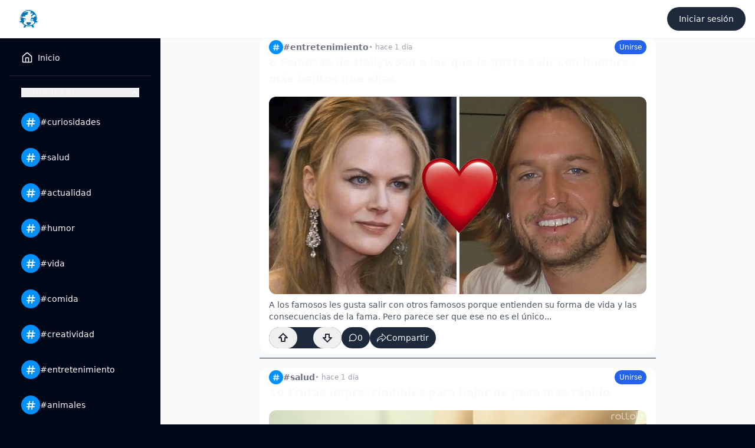

--- FILE ---
content_type: application/javascript; charset=utf-8
request_url: https://rolloid.net/build/assets/Feed-urCzU4Ky.js
body_size: 223
content:
import{b as i,j as o,Y as s}from"./index-D-Dcpnrh.js";import{A as m}from"./AuthenticatedLayout-yTLHrBtV.js";import{u as p}from"./useStores-DTJpS7XH.js";import{F as e}from"./FeedList-BSnGTczT.js";import{A as l}from"./AdsScriptsComponent-DRorgph7.js";import"./index-B0BjMaD9.js";import"./index-BDdXSr4r.js";import"./button-DIvJf_gV.js";import"./tslib.es6-SiThI1Px.js";import"./react-JJanQ6cg.js";import"./index-CY3dz5BU.js";import"./AuthInitializer-Cudc-PSH.js";import"./createLucideIcon-ClRBon6X.js";import"./AuthForm-DfsSe32O.js";import"./RegisterForm-Qy199_NG.js";import"./InputWithLabel-l1xkGhCM.js";import"./FacebookLoginButton-DHK6jE35.js";import"./LoginForm-pnrM4rC9.js";import"./index-DcyBLr-I.js";import"./check-B3-R5e_W.js";import"./PostCard-COG89-7W.js";import"./skeleton-Bb6iQg6q.js";import"./popover-BxHd2w5y.js";import"./useCustomForm-CCGRVbj5.js";import"./en-US-C6_IHAbE.js";import"./JoinCommunityButton-B6Wv7hxS.js";function q({data:r}){const{updateStores:t}=p();return i.useEffect(()=>{t(r)},[r]),o.jsxs(m,{children:[o.jsx(s,{title:"Inicio"}),o.jsx(l,{isTest:!1,shouldShowAds:!0}),o.jsxs("div",{className:"max-w-2xl mx-auto",children:[o.jsx("h1",{className:"sr-only",children:"Últimos artículos de rolloid"}),o.jsx(e,{initialIds:r.modelIds??[],url:route("home"),cursor:r.cursor??null})]})]})}export{q as default};


--- FILE ---
content_type: application/javascript; charset=utf-8
request_url: https://rolloid.net/build/assets/AuthInitializer-Cudc-PSH.js
body_size: 13762
content:
import{b as o,f as ft,j as l,d as vt,q as mt}from"./index-D-Dcpnrh.js";import{c as T,a as A,b as De,d as ht,u as ue}from"./tslib.es6-SiThI1Px.js";import{l as gt,u as pt}from"./useStores-DTJpS7XH.js";import{u as I,a as yt,c as B}from"./button-DIvJf_gV.js";import{u as X,a as W,b as Et,c as bt,d as Ct}from"./index-B0BjMaD9.js";import{d as wt,P}from"./index-CY3dz5BU.js";import{c as xt}from"./createLucideIcon-ClRBon6X.js";import St from"./AuthForm-DfsSe32O.js";import{c as Nt}from"./react-JJanQ6cg.js";function Rt(e,t){return o.useReducer((n,r)=>t[n][r]??n,e)}var Y=e=>{const{present:t,children:n}=e,r=Dt(t),a=typeof n=="function"?n({present:r.isPresent}):o.Children.only(n),s=I(r.ref,Pt(a));return typeof n=="function"||r.isPresent?o.cloneElement(a,{ref:s}):null};Y.displayName="Presence";function Dt(e){const[t,n]=o.useState(),r=o.useRef({}),a=o.useRef(e),s=o.useRef("none"),c=e?"mounted":"unmounted",[i,m]=Rt(c,{mounted:{UNMOUNT:"unmounted",ANIMATION_OUT:"unmountSuspended"},unmountSuspended:{MOUNT:"mounted",ANIMATION_END:"unmounted"},unmounted:{MOUNT:"mounted"}});return o.useEffect(()=>{const d=U(r.current);s.current=i==="mounted"?d:"none"},[i]),X(()=>{const d=r.current,f=a.current;if(f!==e){const g=s.current,p=U(d);e?m("MOUNT"):p==="none"||(d==null?void 0:d.display)==="none"?m("UNMOUNT"):m(f&&g!==p?"ANIMATION_OUT":"UNMOUNT"),a.current=e}},[e,m]),X(()=>{if(t){let d;const f=t.ownerDocument.defaultView??window,v=p=>{const u=U(r.current).includes(p.animationName);if(p.target===t&&u&&(m("ANIMATION_END"),!a.current)){const h=t.style.animationFillMode;t.style.animationFillMode="forwards",d=f.setTimeout(()=>{t.style.animationFillMode==="forwards"&&(t.style.animationFillMode=h)})}},g=p=>{p.target===t&&(s.current=U(r.current))};return t.addEventListener("animationstart",g),t.addEventListener("animationcancel",v),t.addEventListener("animationend",v),()=>{f.clearTimeout(d),t.removeEventListener("animationstart",g),t.removeEventListener("animationcancel",v),t.removeEventListener("animationend",v)}}else m("ANIMATION_END")},[t,m]),{isPresent:["mounted","unmountSuspended"].includes(i),ref:o.useCallback(d=>{d&&(r.current=getComputedStyle(d)),n(d)},[])}}function U(e){return(e==null?void 0:e.animationName)||"none"}function Pt(e){var r,a;let t=(r=Object.getOwnPropertyDescriptor(e.props,"ref"))==null?void 0:r.get,n=t&&"isReactWarning"in t&&t.isReactWarning;return n?e.ref:(t=(a=Object.getOwnPropertyDescriptor(e,"ref"))==null?void 0:a.get,n=t&&"isReactWarning"in t&&t.isReactWarning,n?e.props.ref:e.props.ref||e.ref)}var Mt=ft.useId||(()=>{}),At=0;function J(e){const[t,n]=o.useState(Mt());return X(()=>{e||n(r=>r??String(At++))},[e]),e||(t?`radix-${t}`:"")}/**
 * @license lucide-react v0.424.0 - ISC
 *
 * This source code is licensed under the ISC license.
 * See the LICENSE file in the root directory of this source tree.
 */const Tt=xt("X",[["path",{d:"M18 6 6 18",key:"1bl5f8"}],["path",{d:"m6 6 12 12",key:"d8bk6v"}]]);function Ot(e,t=globalThis==null?void 0:globalThis.document){const n=W(e);o.useEffect(()=>{const r=a=>{a.key==="Escape"&&n(a)};return t.addEventListener("keydown",r,{capture:!0}),()=>t.removeEventListener("keydown",r,{capture:!0})},[n,t])}var It="DismissableLayer",ie="dismissableLayer.update",Lt="dismissableLayer.pointerDownOutside",kt="dismissableLayer.focusOutside",he,Pe=o.createContext({layers:new Set,layersWithOutsidePointerEventsDisabled:new Set,branches:new Set}),le=o.forwardRef((e,t)=>{const{disableOutsidePointerEvents:n=!1,onEscapeKeyDown:r,onPointerDownOutside:a,onFocusOutside:s,onInteractOutside:c,onDismiss:i,...m}=e,d=o.useContext(Pe),[f,v]=o.useState(null),g=(f==null?void 0:f.ownerDocument)??(globalThis==null?void 0:globalThis.document),[,p]=o.useState({}),S=I(t,E=>v(E)),u=Array.from(d.layers),[h]=[...d.layersWithOutsidePointerEventsDisabled].slice(-1),y=u.indexOf(h),x=f?u.indexOf(f):-1,b=d.layersWithOutsidePointerEventsDisabled.size>0,C=x>=y,w=jt(E=>{const D=E.target,_=[...d.branches].some(Q=>Q.contains(D));!C||_||(a==null||a(E),c==null||c(E),E.defaultPrevented||i==null||i())},g),R=_t(E=>{const D=E.target;[...d.branches].some(Q=>Q.contains(D))||(s==null||s(E),c==null||c(E),E.defaultPrevented||i==null||i())},g);return Ot(E=>{x===d.layers.size-1&&(r==null||r(E),!E.defaultPrevented&&i&&(E.preventDefault(),i()))},g),o.useEffect(()=>{if(f)return n&&(d.layersWithOutsidePointerEventsDisabled.size===0&&(he=g.body.style.pointerEvents,g.body.style.pointerEvents="none"),d.layersWithOutsidePointerEventsDisabled.add(f)),d.layers.add(f),ge(),()=>{n&&d.layersWithOutsidePointerEventsDisabled.size===1&&(g.body.style.pointerEvents=he)}},[f,g,n,d]),o.useEffect(()=>()=>{f&&(d.layers.delete(f),d.layersWithOutsidePointerEventsDisabled.delete(f),ge())},[f,d]),o.useEffect(()=>{const E=()=>p({});return document.addEventListener(ie,E),()=>document.removeEventListener(ie,E)},[]),l.jsx(P.div,{...m,ref:S,style:{pointerEvents:b?C?"auto":"none":void 0,...e.style},onFocusCapture:T(e.onFocusCapture,R.onFocusCapture),onBlurCapture:T(e.onBlurCapture,R.onBlurCapture),onPointerDownCapture:T(e.onPointerDownCapture,w.onPointerDownCapture)})});le.displayName=It;var Ft="DismissableLayerBranch",Me=o.forwardRef((e,t)=>{const n=o.useContext(Pe),r=o.useRef(null),a=I(t,r);return o.useEffect(()=>{const s=r.current;if(s)return n.branches.add(s),()=>{n.branches.delete(s)}},[n.branches]),l.jsx(P.div,{...e,ref:a})});Me.displayName=Ft;function jt(e,t=globalThis==null?void 0:globalThis.document){const n=W(e),r=o.useRef(!1),a=o.useRef(()=>{});return o.useEffect(()=>{const s=i=>{if(i.target&&!r.current){let m=function(){Ae(Lt,n,d,{discrete:!0})};const d={originalEvent:i};i.pointerType==="touch"?(t.removeEventListener("click",a.current),a.current=m,t.addEventListener("click",a.current,{once:!0})):m()}else t.removeEventListener("click",a.current);r.current=!1},c=window.setTimeout(()=>{t.addEventListener("pointerdown",s)},0);return()=>{window.clearTimeout(c),t.removeEventListener("pointerdown",s),t.removeEventListener("click",a.current)}},[t,n]),{onPointerDownCapture:()=>r.current=!0}}function _t(e,t=globalThis==null?void 0:globalThis.document){const n=W(e),r=o.useRef(!1);return o.useEffect(()=>{const a=s=>{s.target&&!r.current&&Ae(kt,n,{originalEvent:s},{discrete:!1})};return t.addEventListener("focusin",a),()=>t.removeEventListener("focusin",a)},[t,n]),{onFocusCapture:()=>r.current=!0,onBlurCapture:()=>r.current=!1}}function ge(){const e=new CustomEvent(ie);document.dispatchEvent(e)}function Ae(e,t,n,{discrete:r}){const a=n.originalEvent.target,s=new CustomEvent(e,{bubbles:!1,cancelable:!0,detail:n});t&&a.addEventListener(e,t,{once:!0}),r?wt(a,s):a.dispatchEvent(s)}var ar=le,or=Me,ee=0;function Wt(){o.useEffect(()=>{const e=document.querySelectorAll("[data-radix-focus-guard]");return document.body.insertAdjacentElement("afterbegin",e[0]??pe()),document.body.insertAdjacentElement("beforeend",e[1]??pe()),ee++,()=>{ee===1&&document.querySelectorAll("[data-radix-focus-guard]").forEach(t=>t.remove()),ee--}},[])}function pe(){const e=document.createElement("span");return e.setAttribute("data-radix-focus-guard",""),e.tabIndex=0,e.style.outline="none",e.style.opacity="0",e.style.position="fixed",e.style.pointerEvents="none",e}var te="focusScope.autoFocusOnMount",ne="focusScope.autoFocusOnUnmount",ye={bubbles:!1,cancelable:!0},Bt="FocusScope",Te=o.forwardRef((e,t)=>{const{loop:n=!1,trapped:r=!1,onMountAutoFocus:a,onUnmountAutoFocus:s,...c}=e,[i,m]=o.useState(null),d=W(a),f=W(s),v=o.useRef(null),g=I(t,u=>m(u)),p=o.useRef({paused:!1,pause(){this.paused=!0},resume(){this.paused=!1}}).current;o.useEffect(()=>{if(r){let u=function(b){if(p.paused||!i)return;const C=b.target;i.contains(C)?v.current=C:M(v.current,{select:!0})},h=function(b){if(p.paused||!i)return;const C=b.relatedTarget;C!==null&&(i.contains(C)||M(v.current,{select:!0}))},y=function(b){if(document.activeElement===document.body)for(const w of b)w.removedNodes.length>0&&M(i)};document.addEventListener("focusin",u),document.addEventListener("focusout",h);const x=new MutationObserver(y);return i&&x.observe(i,{childList:!0,subtree:!0}),()=>{document.removeEventListener("focusin",u),document.removeEventListener("focusout",h),x.disconnect()}}},[r,i,p.paused]),o.useEffect(()=>{if(i){be.add(p);const u=document.activeElement;if(!i.contains(u)){const y=new CustomEvent(te,ye);i.addEventListener(te,d),i.dispatchEvent(y),y.defaultPrevented||(Ut(zt(Oe(i)),{select:!0}),document.activeElement===u&&M(i))}return()=>{i.removeEventListener(te,d),setTimeout(()=>{const y=new CustomEvent(ne,ye);i.addEventListener(ne,f),i.dispatchEvent(y),y.defaultPrevented||M(u??document.body,{select:!0}),i.removeEventListener(ne,f),be.remove(p)},0)}}},[i,d,f,p]);const S=o.useCallback(u=>{if(!n&&!r||p.paused)return;const h=u.key==="Tab"&&!u.altKey&&!u.ctrlKey&&!u.metaKey,y=document.activeElement;if(h&&y){const x=u.currentTarget,[b,C]=Zt(x);b&&C?!u.shiftKey&&y===C?(u.preventDefault(),n&&M(b,{select:!0})):u.shiftKey&&y===b&&(u.preventDefault(),n&&M(C,{select:!0})):y===x&&u.preventDefault()}},[n,r,p.paused]);return l.jsx(P.div,{tabIndex:-1,...c,ref:g,onKeyDown:S})});Te.displayName=Bt;function Ut(e,{select:t=!1}={}){const n=document.activeElement;for(const r of e)if(M(r,{select:t}),document.activeElement!==n)return}function Zt(e){const t=Oe(e),n=Ee(t,e),r=Ee(t.reverse(),e);return[n,r]}function Oe(e){const t=[],n=document.createTreeWalker(e,NodeFilter.SHOW_ELEMENT,{acceptNode:r=>{const a=r.tagName==="INPUT"&&r.type==="hidden";return r.disabled||r.hidden||a?NodeFilter.FILTER_SKIP:r.tabIndex>=0?NodeFilter.FILTER_ACCEPT:NodeFilter.FILTER_SKIP}});for(;n.nextNode();)t.push(n.currentNode);return t}function Ee(e,t){for(const n of e)if(!$t(n,{upTo:t}))return n}function $t(e,{upTo:t}){if(getComputedStyle(e).visibility==="hidden")return!0;for(;e;){if(t!==void 0&&e===t)return!1;if(getComputedStyle(e).display==="none")return!0;e=e.parentElement}return!1}function Ht(e){return e instanceof HTMLInputElement&&"select"in e}function M(e,{select:t=!1}={}){if(e&&e.focus){const n=document.activeElement;e.focus({preventScroll:!0}),e!==n&&Ht(e)&&t&&e.select()}}var be=Kt();function Kt(){let e=[];return{add(t){const n=e[0];t!==n&&(n==null||n.pause()),e=Ce(e,t),e.unshift(t)},remove(t){var n;e=Ce(e,t),(n=e[0])==null||n.resume()}}}function Ce(e,t){const n=[...e],r=n.indexOf(t);return r!==-1&&n.splice(r,1),n}function zt(e){return e.filter(t=>t.tagName!=="A")}var Vt="Portal",Ie=o.forwardRef((e,t)=>{var i;const{container:n,...r}=e,[a,s]=o.useState(!1);X(()=>s(!0),[]);const c=n||a&&((i=globalThis==null?void 0:globalThis.document)==null?void 0:i.body);return c?vt.createPortal(l.jsx(P.div,{...r,ref:t}),c):null});Ie.displayName=Vt;var Xt=function(e){if(typeof document>"u")return null;var t=Array.isArray(e)?e[0]:e;return t.ownerDocument.body},L=new WeakMap,Z=new WeakMap,$={},re=0,Le=function(e){return e&&(e.host||Le(e.parentNode))},Gt=function(e,t){return t.map(function(n){if(e.contains(n))return n;var r=Le(n);return r&&e.contains(r)?r:(console.error("aria-hidden",n,"in not contained inside",e,". Doing nothing"),null)}).filter(function(n){return!!n})},Yt=function(e,t,n,r){var a=Gt(t,Array.isArray(e)?e:[e]);$[n]||($[n]=new WeakMap);var s=$[n],c=[],i=new Set,m=new Set(a),d=function(v){!v||i.has(v)||(i.add(v),d(v.parentNode))};a.forEach(d);var f=function(v){!v||m.has(v)||Array.prototype.forEach.call(v.children,function(g){if(i.has(g))f(g);else try{var p=g.getAttribute(r),S=p!==null&&p!=="false",u=(L.get(g)||0)+1,h=(s.get(g)||0)+1;L.set(g,u),s.set(g,h),c.push(g),u===1&&S&&Z.set(g,!0),h===1&&g.setAttribute(n,"true"),S||g.setAttribute(r,"true")}catch(y){console.error("aria-hidden: cannot operate on ",g,y)}})};return f(t),i.clear(),re++,function(){c.forEach(function(v){var g=L.get(v)-1,p=s.get(v)-1;L.set(v,g),s.set(v,p),g||(Z.has(v)||v.removeAttribute(r),Z.delete(v)),p||v.removeAttribute(n)}),re--,re||(L=new WeakMap,L=new WeakMap,Z=new WeakMap,$={})}},qt=function(e,t,n){n===void 0&&(n="data-aria-hidden");var r=Array.from(Array.isArray(e)?e:[e]),a=Xt(e);return a?(r.push.apply(r,Array.from(a.querySelectorAll("[aria-live]"))),Yt(r,a,n,"aria-hidden")):function(){return null}},z="right-scroll-bar-position",V="width-before-scroll-bar",Qt="with-scroll-bars-hidden",Jt="--removed-body-scroll-bar-size";function ae(e,t){return typeof e=="function"?e(t):e&&(e.current=t),e}function en(e,t){var n=o.useState(function(){return{value:e,callback:t,facade:{get current(){return n.value},set current(r){var a=n.value;a!==r&&(n.value=r,n.callback(r,a))}}}})[0];return n.callback=t,n.facade}var tn=typeof window<"u"?o.useLayoutEffect:o.useEffect,we=new WeakMap;function nn(e,t){var n=en(null,function(r){return e.forEach(function(a){return ae(a,r)})});return tn(function(){var r=we.get(n);if(r){var a=new Set(r),s=new Set(e),c=n.current;a.forEach(function(i){s.has(i)||ae(i,null)}),s.forEach(function(i){a.has(i)||ae(i,c)})}we.set(n,e)},[e]),n}function rn(e){return e}function an(e,t){t===void 0&&(t=rn);var n=[],r=!1,a={read:function(){if(r)throw new Error("Sidecar: could not `read` from an `assigned` medium. `read` could be used only with `useMedium`.");return n.length?n[n.length-1]:e},useMedium:function(s){var c=t(s,r);return n.push(c),function(){n=n.filter(function(i){return i!==c})}},assignSyncMedium:function(s){for(r=!0;n.length;){var c=n;n=[],c.forEach(s)}n={push:function(i){return s(i)},filter:function(){return n}}},assignMedium:function(s){r=!0;var c=[];if(n.length){var i=n;n=[],i.forEach(s),c=n}var m=function(){var f=c;c=[],f.forEach(s)},d=function(){return Promise.resolve().then(m)};d(),n={push:function(f){c.push(f),d()},filter:function(f){return c=c.filter(f),n}}}};return a}function on(e){e===void 0&&(e={});var t=an(null);return t.options=A({async:!0,ssr:!1},e),t}var ke=function(e){var t=e.sideCar,n=De(e,["sideCar"]);if(!t)throw new Error("Sidecar: please provide `sideCar` property to import the right car");var r=t.read();if(!r)throw new Error("Sidecar medium not found");return o.createElement(r,A({},n))};ke.isSideCarExport=!0;function sn(e,t){return e.useMedium(t),ke}var Fe=on(),oe=function(){},q=o.forwardRef(function(e,t){var n=o.useRef(null),r=o.useState({onScrollCapture:oe,onWheelCapture:oe,onTouchMoveCapture:oe}),a=r[0],s=r[1],c=e.forwardProps,i=e.children,m=e.className,d=e.removeScrollBar,f=e.enabled,v=e.shards,g=e.sideCar,p=e.noIsolation,S=e.inert,u=e.allowPinchZoom,h=e.as,y=h===void 0?"div":h,x=e.gapMode,b=De(e,["forwardProps","children","className","removeScrollBar","enabled","shards","sideCar","noIsolation","inert","allowPinchZoom","as","gapMode"]),C=g,w=nn([n,t]),R=A(A({},b),a);return o.createElement(o.Fragment,null,f&&o.createElement(C,{sideCar:Fe,removeScrollBar:d,shards:v,noIsolation:p,inert:S,setCallbacks:s,allowPinchZoom:!!u,lockRef:n,gapMode:x}),c?o.cloneElement(o.Children.only(i),A(A({},R),{ref:w})):o.createElement(y,A({},R,{className:m,ref:w}),i))});q.defaultProps={enabled:!0,removeScrollBar:!0,inert:!1};q.classNames={fullWidth:V,zeroRight:z};var cn=function(){if(typeof __webpack_nonce__<"u")return __webpack_nonce__};function un(){if(!document)return null;var e=document.createElement("style");e.type="text/css";var t=cn();return t&&e.setAttribute("nonce",t),e}function ln(e,t){e.styleSheet?e.styleSheet.cssText=t:e.appendChild(document.createTextNode(t))}function dn(e){var t=document.head||document.getElementsByTagName("head")[0];t.appendChild(e)}var fn=function(){var e=0,t=null;return{add:function(n){e==0&&(t=un())&&(ln(t,n),dn(t)),e++},remove:function(){e--,!e&&t&&(t.parentNode&&t.parentNode.removeChild(t),t=null)}}},vn=function(){var e=fn();return function(t,n){o.useEffect(function(){return e.add(t),function(){e.remove()}},[t&&n])}},je=function(){var e=vn(),t=function(n){var r=n.styles,a=n.dynamic;return e(r,a),null};return t},mn={left:0,top:0,right:0,gap:0},se=function(e){return parseInt(e||"",10)||0},hn=function(e){var t=window.getComputedStyle(document.body),n=t[e==="padding"?"paddingLeft":"marginLeft"],r=t[e==="padding"?"paddingTop":"marginTop"],a=t[e==="padding"?"paddingRight":"marginRight"];return[se(n),se(r),se(a)]},gn=function(e){if(e===void 0&&(e="margin"),typeof window>"u")return mn;var t=hn(e),n=document.documentElement.clientWidth,r=window.innerWidth;return{left:t[0],top:t[1],right:t[2],gap:Math.max(0,r-n+t[2]-t[0])}},pn=je(),j="data-scroll-locked",yn=function(e,t,n,r){var a=e.left,s=e.top,c=e.right,i=e.gap;return n===void 0&&(n="margin"),`
  .`.concat(Qt,` {
   overflow: hidden `).concat(r,`;
   padding-right: `).concat(i,"px ").concat(r,`;
  }
  body[`).concat(j,`] {
    overflow: hidden `).concat(r,`;
    overscroll-behavior: contain;
    `).concat([t&&"position: relative ".concat(r,";"),n==="margin"&&`
    padding-left: `.concat(a,`px;
    padding-top: `).concat(s,`px;
    padding-right: `).concat(c,`px;
    margin-left:0;
    margin-top:0;
    margin-right: `).concat(i,"px ").concat(r,`;
    `),n==="padding"&&"padding-right: ".concat(i,"px ").concat(r,";")].filter(Boolean).join(""),`
  }
  
  .`).concat(z,` {
    right: `).concat(i,"px ").concat(r,`;
  }
  
  .`).concat(V,` {
    margin-right: `).concat(i,"px ").concat(r,`;
  }
  
  .`).concat(z," .").concat(z,` {
    right: 0 `).concat(r,`;
  }
  
  .`).concat(V," .").concat(V,` {
    margin-right: 0 `).concat(r,`;
  }
  
  body[`).concat(j,`] {
    `).concat(Jt,": ").concat(i,`px;
  }
`)},xe=function(){var e=parseInt(document.body.getAttribute(j)||"0",10);return isFinite(e)?e:0},En=function(){o.useEffect(function(){return document.body.setAttribute(j,(xe()+1).toString()),function(){var e=xe()-1;e<=0?document.body.removeAttribute(j):document.body.setAttribute(j,e.toString())}},[])},bn=function(e){var t=e.noRelative,n=e.noImportant,r=e.gapMode,a=r===void 0?"margin":r;En();var s=o.useMemo(function(){return gn(a)},[a]);return o.createElement(pn,{styles:yn(s,!t,a,n?"":"!important")})},ce=!1;if(typeof window<"u")try{var H=Object.defineProperty({},"passive",{get:function(){return ce=!0,!0}});window.addEventListener("test",H,H),window.removeEventListener("test",H,H)}catch{ce=!1}var k=ce?{}:!1,Cn=function(e){return e.tagName==="TEXTAREA"},_e=function(e,t){if(!(e instanceof Element))return!1;var n=window.getComputedStyle(e);return n[t]!=="hidden"&&!(n.overflowY===n.overflowX&&!Cn(e)&&n[t]==="visible")},wn=function(e){return _e(e,"overflowY")},xn=function(e){return _e(e,"overflowX")},Se=function(e,t){var n=t.ownerDocument,r=t;do{typeof ShadowRoot<"u"&&r instanceof ShadowRoot&&(r=r.host);var a=We(e,r);if(a){var s=Be(e,r),c=s[1],i=s[2];if(c>i)return!0}r=r.parentNode}while(r&&r!==n.body);return!1},Sn=function(e){var t=e.scrollTop,n=e.scrollHeight,r=e.clientHeight;return[t,n,r]},Nn=function(e){var t=e.scrollLeft,n=e.scrollWidth,r=e.clientWidth;return[t,n,r]},We=function(e,t){return e==="v"?wn(t):xn(t)},Be=function(e,t){return e==="v"?Sn(t):Nn(t)},Rn=function(e,t){return e==="h"&&t==="rtl"?-1:1},Dn=function(e,t,n,r,a){var s=Rn(e,window.getComputedStyle(t).direction),c=s*r,i=n.target,m=t.contains(i),d=!1,f=c>0,v=0,g=0;do{var p=Be(e,i),S=p[0],u=p[1],h=p[2],y=u-h-s*S;(S||y)&&We(e,i)&&(v+=y,g+=S),i instanceof ShadowRoot?i=i.host:i=i.parentNode}while(!m&&i!==document.body||m&&(t.contains(i)||t===i));return(f&&(Math.abs(v)<1||!a)||!f&&(Math.abs(g)<1||!a))&&(d=!0),d},K=function(e){return"changedTouches"in e?[e.changedTouches[0].clientX,e.changedTouches[0].clientY]:[0,0]},Ne=function(e){return[e.deltaX,e.deltaY]},Re=function(e){return e&&"current"in e?e.current:e},Pn=function(e,t){return e[0]===t[0]&&e[1]===t[1]},Mn=function(e){return`
  .block-interactivity-`.concat(e,` {pointer-events: none;}
  .allow-interactivity-`).concat(e,` {pointer-events: all;}
`)},An=0,F=[];function Tn(e){var t=o.useRef([]),n=o.useRef([0,0]),r=o.useRef(),a=o.useState(An++)[0],s=o.useState(je)[0],c=o.useRef(e);o.useEffect(function(){c.current=e},[e]),o.useEffect(function(){if(e.inert){document.body.classList.add("block-interactivity-".concat(a));var u=ht([e.lockRef.current],(e.shards||[]).map(Re),!0).filter(Boolean);return u.forEach(function(h){return h.classList.add("allow-interactivity-".concat(a))}),function(){document.body.classList.remove("block-interactivity-".concat(a)),u.forEach(function(h){return h.classList.remove("allow-interactivity-".concat(a))})}}},[e.inert,e.lockRef.current,e.shards]);var i=o.useCallback(function(u,h){if("touches"in u&&u.touches.length===2||u.type==="wheel"&&u.ctrlKey)return!c.current.allowPinchZoom;var y=K(u),x=n.current,b="deltaX"in u?u.deltaX:x[0]-y[0],C="deltaY"in u?u.deltaY:x[1]-y[1],w,R=u.target,E=Math.abs(b)>Math.abs(C)?"h":"v";if("touches"in u&&E==="h"&&R.type==="range")return!1;var D=Se(E,R);if(!D)return!0;if(D?w=E:(w=E==="v"?"h":"v",D=Se(E,R)),!D)return!1;if(!r.current&&"changedTouches"in u&&(b||C)&&(r.current=w),!w)return!0;var _=r.current||w;return Dn(_,h,u,_==="h"?b:C,!0)},[]),m=o.useCallback(function(u){var h=u;if(!(!F.length||F[F.length-1]!==s)){var y="deltaY"in h?Ne(h):K(h),x=t.current.filter(function(w){return w.name===h.type&&(w.target===h.target||h.target===w.shadowParent)&&Pn(w.delta,y)})[0];if(x&&x.should){h.cancelable&&h.preventDefault();return}if(!x){var b=(c.current.shards||[]).map(Re).filter(Boolean).filter(function(w){return w.contains(h.target)}),C=b.length>0?i(h,b[0]):!c.current.noIsolation;C&&h.cancelable&&h.preventDefault()}}},[]),d=o.useCallback(function(u,h,y,x){var b={name:u,delta:h,target:y,should:x,shadowParent:On(y)};t.current.push(b),setTimeout(function(){t.current=t.current.filter(function(C){return C!==b})},1)},[]),f=o.useCallback(function(u){n.current=K(u),r.current=void 0},[]),v=o.useCallback(function(u){d(u.type,Ne(u),u.target,i(u,e.lockRef.current))},[]),g=o.useCallback(function(u){d(u.type,K(u),u.target,i(u,e.lockRef.current))},[]);o.useEffect(function(){return F.push(s),e.setCallbacks({onScrollCapture:v,onWheelCapture:v,onTouchMoveCapture:g}),document.addEventListener("wheel",m,k),document.addEventListener("touchmove",m,k),document.addEventListener("touchstart",f,k),function(){F=F.filter(function(u){return u!==s}),document.removeEventListener("wheel",m,k),document.removeEventListener("touchmove",m,k),document.removeEventListener("touchstart",f,k)}},[]);var p=e.removeScrollBar,S=e.inert;return o.createElement(o.Fragment,null,S?o.createElement(s,{styles:Mn(a)}):null,p?o.createElement(bn,{gapMode:e.gapMode}):null)}function On(e){for(var t=null;e!==null;)e instanceof ShadowRoot&&(t=e.host,e=e.host),e=e.parentNode;return t}const In=sn(Fe,Tn);var Ue=o.forwardRef(function(e,t){return o.createElement(q,A({},e,{ref:t,sideCar:In}))});Ue.classNames=q.classNames;var de="Dialog",[Ze,sr]=bt(de),[Ln,N]=Ze(de),$e=e=>{const{__scopeDialog:t,children:n,open:r,defaultOpen:a,onOpenChange:s,modal:c=!0}=e,i=o.useRef(null),m=o.useRef(null),[d=!1,f]=Et({prop:r,defaultProp:a,onChange:s});return l.jsx(Ln,{scope:t,triggerRef:i,contentRef:m,contentId:J(),titleId:J(),descriptionId:J(),open:d,onOpenChange:f,onOpenToggle:o.useCallback(()=>f(v=>!v),[f]),modal:c,children:n})};$e.displayName=de;var He="DialogTrigger",Ke=o.forwardRef((e,t)=>{const{__scopeDialog:n,...r}=e,a=N(He,n),s=I(t,a.triggerRef);return l.jsx(P.button,{type:"button","aria-haspopup":"dialog","aria-expanded":a.open,"aria-controls":a.contentId,"data-state":me(a.open),...r,ref:s,onClick:T(e.onClick,a.onOpenToggle)})});Ke.displayName=He;var fe="DialogPortal",[kn,ze]=Ze(fe,{forceMount:void 0}),Ve=e=>{const{__scopeDialog:t,forceMount:n,children:r,container:a}=e,s=N(fe,t);return l.jsx(kn,{scope:t,forceMount:n,children:o.Children.map(r,c=>l.jsx(Y,{present:n||s.open,children:l.jsx(Ie,{asChild:!0,container:a,children:c})}))})};Ve.displayName=fe;var G="DialogOverlay",Xe=o.forwardRef((e,t)=>{const n=ze(G,e.__scopeDialog),{forceMount:r=n.forceMount,...a}=e,s=N(G,e.__scopeDialog);return s.modal?l.jsx(Y,{present:r||s.open,children:l.jsx(Fn,{...a,ref:t})}):null});Xe.displayName=G;var Fn=o.forwardRef((e,t)=>{const{__scopeDialog:n,...r}=e,a=N(G,n);return l.jsx(Ue,{as:yt,allowPinchZoom:!0,shards:[a.contentRef],children:l.jsx(P.div,{"data-state":me(a.open),...r,ref:t,style:{pointerEvents:"auto",...r.style}})})}),O="DialogContent",Ge=o.forwardRef((e,t)=>{const n=ze(O,e.__scopeDialog),{forceMount:r=n.forceMount,...a}=e,s=N(O,e.__scopeDialog);return l.jsx(Y,{present:r||s.open,children:s.modal?l.jsx(jn,{...a,ref:t}):l.jsx(_n,{...a,ref:t})})});Ge.displayName=O;var jn=o.forwardRef((e,t)=>{const n=N(O,e.__scopeDialog),r=o.useRef(null),a=I(t,n.contentRef,r);return o.useEffect(()=>{const s=r.current;if(s)return qt(s)},[]),l.jsx(Ye,{...e,ref:a,trapFocus:n.open,disableOutsidePointerEvents:!0,onCloseAutoFocus:T(e.onCloseAutoFocus,s=>{var c;s.preventDefault(),(c=n.triggerRef.current)==null||c.focus()}),onPointerDownOutside:T(e.onPointerDownOutside,s=>{const c=s.detail.originalEvent,i=c.button===0&&c.ctrlKey===!0;(c.button===2||i)&&s.preventDefault()}),onFocusOutside:T(e.onFocusOutside,s=>s.preventDefault())})}),_n=o.forwardRef((e,t)=>{const n=N(O,e.__scopeDialog),r=o.useRef(!1),a=o.useRef(!1);return l.jsx(Ye,{...e,ref:t,trapFocus:!1,disableOutsidePointerEvents:!1,onCloseAutoFocus:s=>{var c,i;(c=e.onCloseAutoFocus)==null||c.call(e,s),s.defaultPrevented||(r.current||(i=n.triggerRef.current)==null||i.focus(),s.preventDefault()),r.current=!1,a.current=!1},onInteractOutside:s=>{var m,d;(m=e.onInteractOutside)==null||m.call(e,s),s.defaultPrevented||(r.current=!0,s.detail.originalEvent.type==="pointerdown"&&(a.current=!0));const c=s.target;((d=n.triggerRef.current)==null?void 0:d.contains(c))&&s.preventDefault(),s.detail.originalEvent.type==="focusin"&&a.current&&s.preventDefault()}})}),Ye=o.forwardRef((e,t)=>{const{__scopeDialog:n,trapFocus:r,onOpenAutoFocus:a,onCloseAutoFocus:s,...c}=e,i=N(O,n),m=o.useRef(null),d=I(t,m);return Wt(),l.jsxs(l.Fragment,{children:[l.jsx(Te,{asChild:!0,loop:!0,trapped:r,onMountAutoFocus:a,onUnmountAutoFocus:s,children:l.jsx(le,{role:"dialog",id:i.contentId,"aria-describedby":i.descriptionId,"aria-labelledby":i.titleId,"data-state":me(i.open),...c,ref:d,onDismiss:()=>i.onOpenChange(!1)})}),l.jsxs(l.Fragment,{children:[l.jsx(Wn,{titleId:i.titleId}),l.jsx(Un,{contentRef:m,descriptionId:i.descriptionId})]})]})}),ve="DialogTitle",qe=o.forwardRef((e,t)=>{const{__scopeDialog:n,...r}=e,a=N(ve,n);return l.jsx(P.h2,{id:a.titleId,...r,ref:t})});qe.displayName=ve;var Qe="DialogDescription",Je=o.forwardRef((e,t)=>{const{__scopeDialog:n,...r}=e,a=N(Qe,n);return l.jsx(P.p,{id:a.descriptionId,...r,ref:t})});Je.displayName=Qe;var et="DialogClose",tt=o.forwardRef((e,t)=>{const{__scopeDialog:n,...r}=e,a=N(et,n);return l.jsx(P.button,{type:"button",...r,ref:t,onClick:T(e.onClick,()=>a.onOpenChange(!1))})});tt.displayName=et;function me(e){return e?"open":"closed"}var nt="DialogTitleWarning",[ir,rt]=Ct(nt,{contentName:O,titleName:ve,docsSlug:"dialog"}),Wn=({titleId:e})=>{const t=rt(nt),n=`\`${t.contentName}\` requires a \`${t.titleName}\` for the component to be accessible for screen reader users.

If you want to hide the \`${t.titleName}\`, you can wrap it with our VisuallyHidden component.

For more information, see https://radix-ui.com/primitives/docs/components/${t.docsSlug}`;return o.useEffect(()=>{e&&(document.getElementById(e)||console.error(n))},[n,e]),null},Bn="DialogDescriptionWarning",Un=({contentRef:e,descriptionId:t})=>{const r=`Warning: Missing \`Description\` or \`aria-describedby={undefined}\` for {${rt(Bn).contentName}}.`;return o.useEffect(()=>{var s;const a=(s=e.current)==null?void 0:s.getAttribute("aria-describedby");t&&a&&(document.getElementById(t)||console.warn(r))},[r,e,t]),null},Zn=$e,cr=Ke,$n=Ve,at=Xe,ot=Ge,st=qe,it=Je,Hn=tt;function ur({className:e}){const{theme:t}=ue();return l.jsx("div",{className:`flex items-center ${e}`,children:l.jsx("svg",{className:"h-8 w-auto",xmlns:"http://www.w3.org/2000/svg",baseProfile:"tiny",version:"1.2",viewBox:"0 0 527.8 156.83",children:l.jsx("g",{children:l.jsxs("g",{id:"Capa_1",children:[l.jsx("path",{d:"M515.67,33.56v26.81c-5.11-3.87-11.48-6.16-18.38-6.16-16.86,0-30.52,13.66-30.52,30.52s13.66,30.52,30.52,30.52,29.58-12.74,30.47-28.8h.05v-52.89h-12.14ZM497.37,103.11c-10.1,0-18.29-8.19-18.29-18.29s8.19-18.29,18.29-18.29,18.29,8.19,18.29,18.29-8.19,18.29-18.29,18.29ZM349.3,86.49v-52.93h-12.14v53.07c0,15.91,12.89,28.8,28.8,28.8h9.05v-12.14h-8.92c-9.28,0-16.8-7.52-16.8-16.8ZM408.95,54.39c-16.86,0-30.52,13.66-30.52,30.52s13.66,30.52,30.52,30.52,30.52-13.66,30.52-30.52-13.66-30.52-30.52-30.52ZM409.05,103.29c-10.1,0-18.29-8.19-18.29-18.29s8.19-18.29,18.29-18.29,18.29,8.19,18.29,18.29-8.19,18.29-18.29,18.29ZM453.15,36.46c-3.35,0-6.07,2.72-6.07,6.07s2.72,6.07,6.07,6.07,6.07-2.72,6.07-6.07-2.72-6.07-6.07-6.07ZM447.08,115.43h12.14v-58.14h-12.14v58.14ZM305.29,86.49v-52.93h-12.14v53.07c0,15.91,12.89,28.8,28.8,28.8h9.05v-12.14h-8.92c-9.28,0-16.8-7.52-16.8-16.8Z",fill:t=="dark"?"#fff":"#0075b7"}),l.jsx("path",{d:"M254.72,54.39c-16.86,0-30.52,13.66-30.52,30.52s13.66,30.52,30.52,30.52,30.52-13.66,30.52-30.52-13.66-30.52-30.52-30.52ZM254.81,103.29c-10.1,0-18.29-8.19-18.29-18.29s8.19-18.29,18.29-18.29,18.29,8.19,18.29,18.29-8.19,18.29-18.29,18.29Z",fill:t=="dark"?"#fff":"#0075b7"}),l.jsx("path",{d:"M220.45,54.28h-9.05c-15.91,0-28.8,12.89-28.8,28.8v32.24h12.14v-32.1c0-9.28,7.52-16.8,16.8-16.8h8.92v-12.14Z",fill:t=="dark"?"#fff":"#0075b7"}),l.jsxs("g",{children:[l.jsx("path",{d:"M100.82,142.6c.14.34.2.53.28.71,3.03,6.93,7.48,12.26,15.43,13.6,2.54.43,4.98-.15,7.1-1.52,4.69-3.02,5.91-7.67,5.35-12.84-.46-4.2-1.82-8.16-4.43-11.36,2.89-2.63,5.83-5.05,8.46-7.77,2.65-2.74,5-5.79,7.41-8.61,1.25.07,2.53.34,3.77.19,4.13-.51,7.94-1.91,10.99-4.85,3.37-3.26,5.5-7.04,4.24-11.98-.87-3.42-3.07-5.48-6.42-6.41-.57-.16-1.13-.31-1.7-.47,7.33-28.22-3.24-59.36-27.03-76.94C101.3-2.61,70.45-4.85,45.12,9.32c-13.64,7.63-23.92,18.64-30.33,32.83-7.11,15.74-8.92,32.19-4.2,49.08-.96.22-1.78.37-2.58.61-2.75.8-4.73,2.56-5.74,5.2-1.46,3.82-.57,7.35,1.7,10.63,1.54,2.22,3.6,3.9,5.95,5.11,3.19,1.64,6.58,2.77,10.24,2.03.9-.18,1.34,0,1.85.71,3.38,4.8,7.32,9.08,11.85,12.82,1.68,1.39,3.43,2.69,5.15,4.05-.29.48-.56.87-.78,1.29-2.63,5.11-4.13,10.38-2.22,16.12,1,3.01,2.92,5.27,5.79,6.51,3.9,1.68,7.77,1.08,11.4-.9,2.87-1.57,5.29-3.74,7.06-6.53,1.13-1.78,2.13-3.63,3.25-5.56,12.35,3.28,24.82,2.92,37.3-.7Z",fill:"#0076b8"}),l.jsx("path",{d:"M100.82,142.6c-12.48,3.62-24.95,3.98-37.3.7-1.12,1.93-2.13,3.78-3.25,5.56-1.77,2.79-4.18,4.97-7.06,6.53-3.63,1.98-7.5,2.58-11.4.9-2.87-1.24-4.79-3.5-5.79-6.51-1.91-5.74-.42-11.01,2.22-16.12.22-.42.49-.82.78-1.29-1.73-1.35-3.47-2.66-5.15-4.05-4.52-3.74-8.47-8.03-11.85-12.82-.5-.72-.95-.89-1.85-.71-3.67.74-7.06-.39-10.24-2.03-2.35-1.21-4.41-2.89-5.95-5.11-2.27-3.28-3.16-6.81-1.7-10.63,1.01-2.64,2.99-4.4,5.74-5.2.8-.23,1.63-.38,2.58-.61-4.72-16.88-2.91-33.34,4.2-49.08,6.41-14.18,16.69-25.19,30.33-32.83,25.33-14.18,56.18-11.94,79.14,5.03,23.79,17.58,34.37,48.72,27.03,76.94.56.16,1.13.31,1.7.47,3.35.92,5.55,2.99,6.42,6.41,1.25,4.94-.87,8.72-4.24,11.98-3.04,2.94-6.86,4.35-10.99,4.85-1.24.15-2.53-.11-3.77-.19-2.41,2.82-4.75,5.86-7.41,8.61-2.63,2.72-5.57,5.14-8.46,7.77,2.61,3.21,3.98,7.17,4.43,11.36.56,5.17-.66,9.82-5.35,12.84-2.12,1.36-4.55,1.94-7.1,1.52-7.95-1.34-12.4-6.67-15.43-13.6-.08-.18-.15-.37-.28-.71ZM142.88,98.79c-.07-.05-.13-.1-.2-.15,1.02-2.85,2.22-5.64,3.02-8.55,2.91-10.54,2.8-21.18.53-31.8C138.78,23.49,104.48.27,69.41,6.73c-24.38,4.49-41.48,18.59-50.92,41.52-5.61,13.61-6.14,27.73-2.35,41.96.8,3.02,1.91,5.96,2.89,8.96-.6-.33-1.19-.71-1.83-1.01-2.17-1.03-4.4-1.69-6.83-1.1-2.55.62-3.72,2.62-2.84,5.09.37,1.03.98,2.03,1.69,2.86,2.09,2.42,4.79,3.85,7.96,4.25,2.36.29,4.55-.1,5.82-2.57,6.15,10.32,14.4,18.44,24.82,24.45-.27.23-.41.36-.56.49-.15.13-.3.26-.45.4-3.79,3.66-6.09,8.02-5.92,13.38.16,5.09,4.14,7.5,8.76,5.38,2.81-1.29,4.87-3.45,6.51-6.03,1.65-2.59,2.64-5.42,2.82-8.58,15.6,5.13,31,4.8,46.34-.97-.03,2.75.6,5.17,1.76,7.45,1.9,3.74,4.46,6.85,8.57,8.27,3.52,1.22,6.52-.39,7.44-3.9.2-.77.33-1.58.31-2.37-.15-5.67-2.64-10.18-6.98-13.73-.29-.24-.59-.47-.96-.76,9.6-5.89,17.22-13.59,23.03-23.23,1.23,2.03,3.08,2.54,5.12,2.36,4.05-.37,7.29-2.22,9.55-5.64.41-.62.68-1.36.86-2.09.45-1.82-.39-3.51-2.12-4.2-.76-.3-1.62-.46-2.44-.5-2.4-.13-4.5.87-6.57,1.93Z",fill:"#fdfdfe"}),l.jsx("path",{d:"M39.9,27.46c9.25-8.24,19.73-13.24,31.68-15.06,10.08-1.54,19.95-.6,29.9,2.89-3.05,1.21-3.67,3.48-3.79,6.19-.16,3.67-.54,7.33-.91,10.98-.09.85-.53,1.66-.77,2.5-.35,1.24.12,1.85,1.38,1.85,4.57,0,8.35-3.02,9.3-7.42.02-.08.05-.15.07-.23.62-2.84,1.26-3.12,3.74-1.62,2.23,1.35,3.28,3.45,3.53,5.95.29,2.96-.41,5.71-2.01,8.22-1.18,1.84-2.77,3.13-4.9,3.82-4.08,1.33-7.03,6.4-6.08,10.26.45,1.83,1.61,2.81,3.46,2.9.76.04,1.52.02,2.28-.01,1.21-.05,2.16-.57,2.75-1.64,2.48-4.55,6.48-7.78,10.04-11.37,1.97-1.98,4.45-2.73,7.28-1.95.88.24,1.81.34,2.72.46,1.62.22,3.11-.02,4.42-1.39,3.48,6.1,5.73,12.55,6.97,19.59-.44-.37-.73-.61-1.03-.85-.76-.59-1.48-1.22-2.28-1.75-3.54-2.33-5.97-2.16-9.03.76-1.68,1.6-3.19,3.36-4.85,4.99-.94.92-1.93,1.81-3.01,2.55-2.58,1.77-4.82,1.7-7.47,0-1.07-.69-2.17-1.37-3.35-1.82-2.61-1.01-4.95-.31-6.53,2-.78,1.13-1.45,2.42-1.81,3.74-1.18,4.3-2.34,8.63-3.22,13-.41,2.03-.41,4.23-.17,6.3.48,4,3.15,6.36,7.21,6.46,3.19.08,6.39-.22,9.59-.2,2.23.02,4.48.15,6.68.52,3.64.62,5.21,2.61,5.24,6.31.02,2.67-.03,5.35-.11,8.02-.01.37-.34.78-.62,1.09-9.28,10.21-20.65,16.83-34.25,19.23-17.8,3.14-34.02-.78-48.48-11.72-.48-.36-.9-.81-1.41-1.11-3.37-1.99-3.66-5.18-3.27-8.57.57-4.97,3.47-8.56,7.12-11.67,1.03-.88,2.12-1.68,3.38-2.67-3.82-.17-6.66-1.72-8.42-4.97-1.18-2.17-1.36-4.5-.69-6.86,1.32-4.65,6.11-7.41,10.89-6.36,3.8.84,8.15,4.77,6.88,11.21.78-.97,1.29-2.66,1.33-4.61.04-2.2-.42-4.28-1.47-6.23-1.13-2.11-2.84-3.55-5.15-4.2-5.14-1.45-10.31-2.81-15.44-4.31-2.25-.66-4.47-1.47-6.61-2.43-2-.91-2.22-1.93-.87-3.68.84-1.09,1.87-2.09,2.97-2.93,1.46-1.11,3.11-1.95,4.6-3.02,1.67-1.2,3.37-1.19,5.21-.53,2.33.83,4.66,1.68,7.04,2.33,3.29.91,4.4-.28,3.48-3.56-.31-1.11-.73-2.2-.95-3.33-.59-3.06.39-5.33,3.27-6.56,2.32-.99,4.84-1.56,7.3-2.18,2.55-.64,5.18-1,7.71-1.69,2.82-.77,3.38-2.27,2.03-4.86-.55-1.06-1.21-2.07-1.71-3.16-.73-1.59-.38-2.54,1.27-3.1,1.69-.58,3.45-.95,5.19-1.37,2.1-.51,2.45-1.23,1.72-3.26-.79-2.19-2.28-3.61-4.42-4.42-3.94-1.48-8.04-1.64-12.17-1.35-5.59.39-10.95,1.64-15.92,4.38-1.88,1.04-3.95,1.69-6.48,1.5ZM100.89,106.51h-38.95c.24,7.57,2.35,14.34,7.94,19.6,6.82,6.42,16,6.49,22.9.16,5.73-5.26,7.86-12.1,8.12-19.76ZM53.33,87.82c.05-2.4-1.86-4.39-4.25-4.42-2.35-.03-4.31,1.82-4.39,4.16-.08,2.41,1.8,4.41,4.19,4.48,2.4.06,4.4-1.83,4.45-4.22Z",fill:"#fefeff"}),l.jsx("path",{d:"M119.34,87.84c-.03,5.07-4.11,9.11-9.18,9.11-5.17,0-9.23-4.16-9.16-9.37.07-5.03,4.19-9.02,9.3-8.99,5.02.03,9.07,4.18,9.04,9.25ZM114.29,87.73c0-2.4-1.94-4.34-4.33-4.33-2.35,0-4.27,1.9-4.3,4.24-.04,2.4,1.88,4.37,4.27,4.39,2.4.02,4.36-1.91,4.36-4.3Z",fill:"#fcfdfe"}),l.jsx("path",{d:"M19.86,75.65c-.3-7.49.62-14.59,2.94-21.9,1.02,3.04,3.63,4.94,3.72,8.09.02.64-.01,1.28-.03,1.91-.03,1.11-.29,1.83-1.53,2.42-1.18.57-2.21,1.86-2.81,3.08-.95,1.95-1.49,4.09-2.29,6.39Z",fill:"#f9fbfc"}),l.jsx("path",{d:"M142.88,98.79c-.07.04-.15.09-.22.13,0-.09.01-.19.02-.28.07.05.13.1.2.15Z",fill:"#fdfdfe"})]})]})})})})}const Kn=Zn,zn=$n,ct=o.forwardRef(({className:e,...t},n)=>l.jsx(at,{ref:n,className:B("fixed inset-0 z-50 bg-black/80  data-[state=open]:animate-in data-[state=closed]:animate-out data-[state=closed]:fade-out-0 data-[state=open]:fade-in-0",e),...t}));ct.displayName=at.displayName;const ut=o.forwardRef(({className:e,children:t,...n},r)=>l.jsxs(zn,{children:[l.jsx(ct,{}),l.jsxs(ot,{ref:r,className:B("fixed left-[50%] top-[50%] z-50 grid w-full max-w-lg translate-x-[-50%] translate-y-[-50%] gap-4 border-0 bg-background dark:bg-gray-900 p-6 shadow-lg duration-200 data-[state=open]:animate-in data-[state=closed]:animate-out data-[state=closed]:fade-out-0 data-[state=open]:fade-in-0 data-[state=closed]:zoom-out-95 data-[state=open]:zoom-in-95 data-[state=closed]:slide-out-to-left-1/2 data-[state=closed]:slide-out-to-top-[48%] data-[state=open]:slide-in-from-left-1/2 data-[state=open]:slide-in-from-top-[48%] sm:rounded-3xl",e),...n,children:[t,l.jsxs(Hn,{className:"absolute right-4 top-4 rounded-sm opacity-70 ring-offset-background transition-opacity hover:opacity-100 focus:outline-none focus:ring-2 focus:ring-ring focus:ring-offset-2 disabled:pointer-events-none data-[state=open]:bg-accent data-[state=open]:text-muted-foreground",children:[l.jsx(Tt,{className:"h-4 w-4"}),l.jsx("span",{className:"sr-only",children:"Close"})]})]})]}));ut.displayName=ot.displayName;const lt=({className:e,...t})=>l.jsx("div",{className:B("flex flex-col space-y-1.5 text-center sm:text-left",e),...t});lt.displayName="DialogHeader";const dt=o.forwardRef(({className:e,...t},n)=>l.jsx(st,{ref:n,className:B("text-lg font-semibold leading-none tracking-tight",e),...t}));dt.displayName=st.displayName;const Vn=o.forwardRef(({className:e,...t},n)=>l.jsx(it,{ref:n,className:B("text-sm text-muted-foreground",e),...t}));Vn.displayName=it.displayName;function Xn(){const[e,t]=o.useState(""),[n,r]=o.useState(""),[a,s]=Nt(gt),{user:c}=ue();o.useEffect(()=>{c&&s(!1)},[c]);const i=()=>{s(!1)};return l.jsx(Kn,{open:a,onOpenChange:i,children:l.jsxs(ut,{className:"sm:max-w-[528px] bg-gray-900 text-white p-10",children:[l.jsx(lt,{children:l.jsx(dt,{className:"text-2xl font-bold"})}),l.jsx(St,{initialStep:"login"})]})})}const lr=()=>{const e=ue(),t=mt(),{theme:n,setTheme:r}=e,{updateStores:a}=pt();return o.useEffect(()=>{t.props.auth.user!=null&&(e.setCurrentUserId(t.props.auth.user.id),a({users:[t.props.auth.user]}))},[t.props]),o.useEffect(()=>{window.matchMedia("(prefers-color-scheme: dark)").matches,r("dark");const s=window.matchMedia("(prefers-color-scheme: dark)"),c=i=>{r(i.matches?"dark":"light")};return s.addEventListener("change",c),()=>{s.removeEventListener("change",c)}},[]),o.useEffect(()=>{document.documentElement.classList.remove("light","dark"),document.documentElement.classList.add(n)},[n]),l.jsx(Xn,{})};export{lr as A,or as B,ot as C,it as D,Te as F,ur as L,at as O,$n as P,Zn as R,cr as T,ir as W,Tt as X,st as a,Hn as b,sr as c,Y as d,Ie as e,Ue as f,Wt as g,qt as h,le as i,ar as j,J as u};


--- FILE ---
content_type: application/javascript; charset=utf-8
request_url: https://rolloid.net/build/assets/PostCard-COG89-7W.js
body_size: 1160
content:
import{j as e,a as x,b as d}from"./index-D-Dcpnrh.js";import{g as u,a as p,b as f}from"./useStores-DTJpS7XH.js";import{S as a,f as j,P as g}from"./skeleton-Bb6iQg6q.js";import{u as n}from"./react-JJanQ6cg.js";import{J as w}from"./JoinCommunityButton-B6Wv7hxS.js";function b({communityId:i}){var t;const s=n(u(i));return e.jsx("span",{className:"flex items-center gap-1 font-bold text-gray-500",children:e.jsxs(x,{href:(s==null?void 0:s.url)??"",className:"hover:text-blue-900 flex items-center gap-x-1",children:[e.jsx("img",{src:((t=s==null?void 0:s.avatar)==null?void 0:t.thumbUrl)??"",alt:(s==null?void 0:s.id)+" avatar",className:"w-4 h-4 md:w-6 md:h-6 rounded-full"}),e.jsxs("span",{children:["#",s==null?void 0:s.id]})]})})}function v(i){const s=document.createElement("textarea");return s.innerHTML=i,s.value}const N=()=>{const[i,s]=d.useState(!1);return d.useEffect(()=>{const t=()=>{s(window.innerWidth<=768)};return t(),window.addEventListener("resize",t),()=>window.removeEventListener("resize",t)},[]),i};function y(){return e.jsx("article",{className:"w-full m-0 animate-pulse",children:e.jsxs("div",{className:"block relative bg-white dark:bg-gray-900 rounded-[16px] px-4 py-2 my-2",children:[e.jsxs("div",{className:"flex justify-between items-center mb-4",children:[e.jsxs("div",{className:"flex items-center space-x-2",children:[e.jsx(a,{className:"w-8 h-8 rounded-full"}),e.jsx(a,{className:"h-4 w-[120px]"})]}),e.jsx(a,{className:"h-8 w-[80px]"})]}),e.jsx(a,{className:"h-6 w-3/4 mb-4"}),e.jsx("div",{className:"w-full rounded-xl overflow-hidden",style:{aspectRatio:"16/9",contain:"layout"},children:e.jsx(a,{className:"w-full h-full"})}),e.jsx(a,{className:"h-4 w-full mb-2 mt-4"}),e.jsx(a,{className:"h-4 w-2/3 mb-4"}),e.jsxs("div",{className:"flex justify-between items-center",children:[e.jsx(a,{className:"h-8 w-[120px]"}),e.jsx(a,{className:"h-8 w-[80px]"})]})]})})}function M({id:i,isLoading:s=!1}){var m;const t=n(p(i)),r=n(u((t==null?void 0:t.communityId)??"")),o=n(f((t==null?void 0:t.userId)??"")),l=N();if(s||!t)return e.jsx(y,{});const h=t.url??"",c=t.type==="article"?l?t.mobileBannerUrl:t.bannerUrl:t.type==="image"&&!t.isArchived&&((m=t.media)!=null&&m.length)?t.media[0].url:null;return e.jsx("article",{className:"w-full m-0",itemScope:!0,itemType:"https://schema.org/Article",children:e.jsxs("div",{className:"block relative bg-white dark:bg-gray-900 cursor-pointer group focus-within:bg-gray-50 hover:bg-gray-50 dark:hover:bg-gray-800 rounded-[16px] px-4 py-2 my-2",children:[e.jsxs("div",{className:"author-container flex justify-between text-12 mt-[-4px]",children:[e.jsxs("span",{className:"flex flex-wrap text-sm gap-1 items-center min-w-0 relative",children:[e.jsx(b,{communityId:t.communityId??""}),e.jsxs("time",{dateTime:t.createdAt,itemProp:"datePublished",className:"text-gray-400 text-xs",children:["• ",t.createdAt?j(t.createdAt):""]})]}),e.jsx("span",{className:"flex items-center pl-2",children:r&&e.jsx(w,{showJoined:!1,community:r})})]}),e.jsxs(x,{href:h,className:"visited:text-gray-700 dark:visited:text-gray-400 group block focus:outline-none focus:ring-2 focus:ring-offset-2 focus:ring-blue-500",itemProp:"url",children:[e.jsx("div",{className:"flex flex-col md:flex-row md:items-center",children:e.jsx("div",{className:"title-container flex-1 block font-semibold m-0 text-lg xs:text-18",itemProp:"headline",children:t.title})}),c&&e.jsx("div",{className:"mt-1 lg:mt-4 relative overflow-hidden rounded-xl",style:{aspectRatio:l?"690/361":"1200/628",contain:"layout"},children:e.jsx("img",{src:c,alt:t.title,width:l?690:1200,height:l?361:628,className:"w-full h-full object-cover transition-opacity duration-200",itemProp:"image",loading:"lazy",decoding:"async",sizes:"(max-width: 768px) 690px, 1200px"})}),e.jsx("div",{className:"content-container hover:no-underline no-underline mb-2",children:e.jsx("p",{className:"mt-2 text-ellipsis md:line-clamp-3 line-clamp-6 text-sm text-gray-600 dark:text-gray-400",itemProp:"description",children:t.description?v(t.description):""})})]}),e.jsx(g,{model:t}),e.jsx("meta",{itemProp:"dateModified",content:t.updatedAt??t.createdAt}),o&&o.title&&e.jsx("meta",{itemProp:"author",content:o.title}),e.jsx("meta",{itemProp:"publisher",content:"Rolloid"}),r&&e.jsx("meta",{itemProp:"articleSection",content:r.title})]})})}export{M as P,y as a};


--- FILE ---
content_type: application/javascript; charset=utf-8
request_url: https://rolloid.net/build/assets/button-DIvJf_gV.js
body_size: 7772
content:
import{b as x,j as V}from"./index-D-Dcpnrh.js";function pe(e,r){typeof e=="function"?e(r):e!=null&&(e.current=r)}function oe(...e){return r=>e.forEach(t=>pe(t,r))}function tr(...e){return x.useCallback(oe(...e),e)}var ne=x.forwardRef((e,r)=>{const{children:t,...o}=e,s=x.Children.toArray(t),n=s.find(fe);if(n){const l=n.props.children,i=s.map(d=>d===n?x.Children.count(l)>1?x.Children.only(null):x.isValidElement(l)?l.props.children:null:d);return V.jsx(U,{...o,ref:r,children:x.isValidElement(l)?x.cloneElement(l,void 0,i):null})}return V.jsx(U,{...o,ref:r,children:t})});ne.displayName="Slot";var U=x.forwardRef((e,r)=>{const{children:t,...o}=e;if(x.isValidElement(t)){const s=me(t);return x.cloneElement(t,{...ge(o,t.props),ref:r?oe(r,s):s})}return x.Children.count(t)>1?x.Children.only(null):null});U.displayName="SlotClone";var be=({children:e})=>V.jsx(V.Fragment,{children:e});function fe(e){return x.isValidElement(e)&&e.type===be}function ge(e,r){const t={...r};for(const o in r){const s=e[o],n=r[o];/^on[A-Z]/.test(o)?s&&n?t[o]=(...i)=>{n(...i),s(...i)}:s&&(t[o]=s):o==="style"?t[o]={...s,...n}:o==="className"&&(t[o]=[s,n].filter(Boolean).join(" "))}return{...e,...t}}function me(e){var o,s;let r=(o=Object.getOwnPropertyDescriptor(e.props,"ref"))==null?void 0:o.get,t=r&&"isReactWarning"in r&&r.isReactWarning;return t?e.ref:(r=(s=Object.getOwnPropertyDescriptor(e,"ref"))==null?void 0:s.get,t=r&&"isReactWarning"in r&&r.isReactWarning,t?e.props.ref:e.props.ref||e.ref)}function se(e){var r,t,o="";if(typeof e=="string"||typeof e=="number")o+=e;else if(typeof e=="object")if(Array.isArray(e)){var s=e.length;for(r=0;r<s;r++)e[r]&&(t=se(e[r]))&&(o&&(o+=" "),o+=t)}else for(t in e)e[t]&&(o&&(o+=" "),o+=t);return o}function he(){for(var e,r,t=0,o="",s=arguments.length;t<s;t++)(e=arguments[t])&&(r=se(e))&&(o&&(o+=" "),o+=r);return o}const q="-",ye=e=>{const r=ve(e),{conflictingClassGroups:t,conflictingClassGroupModifiers:o}=e;return{getClassGroupId:l=>{const i=l.split(q);return i[0]===""&&i.length!==1&&i.shift(),ie(i,r)||xe(l)},getConflictingClassGroupIds:(l,i)=>{const d=t[l]||[];return i&&o[l]?[...d,...o[l]]:d}}},ie=(e,r)=>{var l;if(e.length===0)return r.classGroupId;const t=e[0],o=r.nextPart.get(t),s=o?ie(e.slice(1),o):void 0;if(s)return s;if(r.validators.length===0)return;const n=e.join(q);return(l=r.validators.find(({validator:i})=>i(n)))==null?void 0:l.classGroupId},D=/^\[(.+)\]$/,xe=e=>{if(D.test(e)){const r=D.exec(e)[1],t=r==null?void 0:r.substring(0,r.indexOf(":"));if(t)return"arbitrary.."+t}},ve=e=>{const{theme:r,prefix:t}=e,o={nextPart:new Map,validators:[]};return Ce(Object.entries(e.classGroups),t).forEach(([n,l])=>{F(l,o,n,r)}),o},F=(e,r,t,o)=>{e.forEach(s=>{if(typeof s=="string"){const n=s===""?r:ee(r,s);n.classGroupId=t;return}if(typeof s=="function"){if(we(s)){F(s(o),r,t,o);return}r.validators.push({validator:s,classGroupId:t});return}Object.entries(s).forEach(([n,l])=>{F(l,ee(r,n),t,o)})})},ee=(e,r)=>{let t=e;return r.split(q).forEach(o=>{t.nextPart.has(o)||t.nextPart.set(o,{nextPart:new Map,validators:[]}),t=t.nextPart.get(o)}),t},we=e=>e.isThemeGetter,Ce=(e,r)=>r?e.map(([t,o])=>{const s=o.map(n=>typeof n=="string"?r+n:typeof n=="object"?Object.fromEntries(Object.entries(n).map(([l,i])=>[r+l,i])):n);return[t,s]}):e,ke=e=>{if(e<1)return{get:()=>{},set:()=>{}};let r=0,t=new Map,o=new Map;const s=(n,l)=>{t.set(n,l),r++,r>e&&(r=0,o=t,t=new Map)};return{get(n){let l=t.get(n);if(l!==void 0)return l;if((l=o.get(n))!==void 0)return s(n,l),l},set(n,l){t.has(n)?t.set(n,l):s(n,l)}}},le="!",ze=e=>{const{separator:r,experimentalParseClassName:t}=e,o=r.length===1,s=r[0],n=r.length,l=i=>{const d=[];let c=0,f=0,h;for(let u=0;u<i.length;u++){let y=i[u];if(c===0){if(y===s&&(o||i.slice(u,u+n)===r)){d.push(i.slice(f,u)),f=u+n;continue}if(y==="/"){h=u;continue}}y==="["?c++:y==="]"&&c--}const m=d.length===0?i:i.substring(f),C=m.startsWith(le),v=C?m.substring(1):m,g=h&&h>f?h-f:void 0;return{modifiers:d,hasImportantModifier:C,baseClassName:v,maybePostfixModifierPosition:g}};return t?i=>t({className:i,parseClassName:l}):l},Se=e=>{if(e.length<=1)return e;const r=[];let t=[];return e.forEach(o=>{o[0]==="["?(r.push(...t.sort(),o),t=[]):t.push(o)}),r.push(...t.sort()),r},Ae=e=>({cache:ke(e.cacheSize),parseClassName:ze(e),...ye(e)}),Re=/\s+/,je=(e,r)=>{const{parseClassName:t,getClassGroupId:o,getConflictingClassGroupIds:s}=r,n=[],l=e.trim().split(Re);let i="";for(let d=l.length-1;d>=0;d-=1){const c=l[d],{modifiers:f,hasImportantModifier:h,baseClassName:m,maybePostfixModifierPosition:C}=t(c);let v=!!C,g=o(v?m.substring(0,C):m);if(!g){if(!v){i=c+(i.length>0?" "+i:i);continue}if(g=o(m),!g){i=c+(i.length>0?" "+i:i);continue}v=!1}const u=Se(f).join(":"),y=h?u+le:u,w=y+g;if(n.includes(w))continue;n.push(w);const P=s(g,v);for(let R=0;R<P.length;++R){const I=P[R];n.push(y+I)}i=c+(i.length>0?" "+i:i)}return i};function Me(){let e=0,r,t,o="";for(;e<arguments.length;)(r=arguments[e++])&&(t=ae(r))&&(o&&(o+=" "),o+=t);return o}const ae=e=>{if(typeof e=="string")return e;let r,t="";for(let o=0;o<e.length;o++)e[o]&&(r=ae(e[o]))&&(t&&(t+=" "),t+=r);return t};function Pe(e,...r){let t,o,s,n=l;function l(d){const c=r.reduce((f,h)=>h(f),e());return t=Ae(c),o=t.cache.get,s=t.cache.set,n=i,i(d)}function i(d){const c=o(d);if(c)return c;const f=je(d,t);return s(d,f),f}return function(){return n(Me.apply(null,arguments))}}const p=e=>{const r=t=>t[e]||[];return r.isThemeGetter=!0,r},ce=/^\[(?:([a-z-]+):)?(.+)\]$/i,Ee=/^\d+\/\d+$/,Ne=new Set(["px","full","screen"]),Ge=/^(\d+(\.\d+)?)?(xs|sm|md|lg|xl)$/,Ve=/\d+(%|px|r?em|[sdl]?v([hwib]|min|max)|pt|pc|in|cm|mm|cap|ch|ex|r?lh|cq(w|h|i|b|min|max))|\b(calc|min|max|clamp)\(.+\)|^0$/,Ie=/^(rgba?|hsla?|hwb|(ok)?(lab|lch))\(.+\)$/,Te=/^(inset_)?-?((\d+)?\.?(\d+)[a-z]+|0)_-?((\d+)?\.?(\d+)[a-z]+|0)/,We=/^(url|image|image-set|cross-fade|element|(repeating-)?(linear|radial|conic)-gradient)\(.+\)$/,z=e=>j(e)||Ne.has(e)||Ee.test(e),S=e=>M(e,"length",qe),j=e=>!!e&&!Number.isNaN(Number(e)),_=e=>M(e,"number",j),N=e=>!!e&&Number.isInteger(Number(e)),Oe=e=>e.endsWith("%")&&j(e.slice(0,-1)),a=e=>ce.test(e),A=e=>Ge.test(e),Le=new Set(["length","size","percentage"]),Be=e=>M(e,Le,de),$e=e=>M(e,"position",de),_e=new Set(["image","url"]),Ue=e=>M(e,_e,Ze),Fe=e=>M(e,"",He),G=()=>!0,M=(e,r,t)=>{const o=ce.exec(e);return o?o[1]?typeof r=="string"?o[1]===r:r.has(o[1]):t(o[2]):!1},qe=e=>Ve.test(e)&&!Ie.test(e),de=()=>!1,He=e=>Te.test(e),Ze=e=>We.test(e),Je=()=>{const e=p("colors"),r=p("spacing"),t=p("blur"),o=p("brightness"),s=p("borderColor"),n=p("borderRadius"),l=p("borderSpacing"),i=p("borderWidth"),d=p("contrast"),c=p("grayscale"),f=p("hueRotate"),h=p("invert"),m=p("gap"),C=p("gradientColorStops"),v=p("gradientColorStopPositions"),g=p("inset"),u=p("margin"),y=p("opacity"),w=p("padding"),P=p("saturate"),R=p("scale"),I=p("sepia"),H=p("skew"),Z=p("space"),J=p("translate"),O=()=>["auto","contain","none"],L=()=>["auto","hidden","clip","visible","scroll"],B=()=>["auto",a,r],b=()=>[a,r],K=()=>["",z,S],T=()=>["auto",j,a],X=()=>["bottom","center","left","left-bottom","left-top","right","right-bottom","right-top","top"],W=()=>["solid","dashed","dotted","double","none"],Q=()=>["normal","multiply","screen","overlay","darken","lighten","color-dodge","color-burn","hard-light","soft-light","difference","exclusion","hue","saturation","color","luminosity"],$=()=>["start","end","center","between","around","evenly","stretch"],E=()=>["","0",a],Y=()=>["auto","avoid","all","avoid-page","page","left","right","column"],k=()=>[j,a];return{cacheSize:500,separator:":",theme:{colors:[G],spacing:[z,S],blur:["none","",A,a],brightness:k(),borderColor:[e],borderRadius:["none","","full",A,a],borderSpacing:b(),borderWidth:K(),contrast:k(),grayscale:E(),hueRotate:k(),invert:E(),gap:b(),gradientColorStops:[e],gradientColorStopPositions:[Oe,S],inset:B(),margin:B(),opacity:k(),padding:b(),saturate:k(),scale:k(),sepia:E(),skew:k(),space:b(),translate:b()},classGroups:{aspect:[{aspect:["auto","square","video",a]}],container:["container"],columns:[{columns:[A]}],"break-after":[{"break-after":Y()}],"break-before":[{"break-before":Y()}],"break-inside":[{"break-inside":["auto","avoid","avoid-page","avoid-column"]}],"box-decoration":[{"box-decoration":["slice","clone"]}],box:[{box:["border","content"]}],display:["block","inline-block","inline","flex","inline-flex","table","inline-table","table-caption","table-cell","table-column","table-column-group","table-footer-group","table-header-group","table-row-group","table-row","flow-root","grid","inline-grid","contents","list-item","hidden"],float:[{float:["right","left","none","start","end"]}],clear:[{clear:["left","right","both","none","start","end"]}],isolation:["isolate","isolation-auto"],"object-fit":[{object:["contain","cover","fill","none","scale-down"]}],"object-position":[{object:[...X(),a]}],overflow:[{overflow:L()}],"overflow-x":[{"overflow-x":L()}],"overflow-y":[{"overflow-y":L()}],overscroll:[{overscroll:O()}],"overscroll-x":[{"overscroll-x":O()}],"overscroll-y":[{"overscroll-y":O()}],position:["static","fixed","absolute","relative","sticky"],inset:[{inset:[g]}],"inset-x":[{"inset-x":[g]}],"inset-y":[{"inset-y":[g]}],start:[{start:[g]}],end:[{end:[g]}],top:[{top:[g]}],right:[{right:[g]}],bottom:[{bottom:[g]}],left:[{left:[g]}],visibility:["visible","invisible","collapse"],z:[{z:["auto",N,a]}],basis:[{basis:B()}],"flex-direction":[{flex:["row","row-reverse","col","col-reverse"]}],"flex-wrap":[{flex:["wrap","wrap-reverse","nowrap"]}],flex:[{flex:["1","auto","initial","none",a]}],grow:[{grow:E()}],shrink:[{shrink:E()}],order:[{order:["first","last","none",N,a]}],"grid-cols":[{"grid-cols":[G]}],"col-start-end":[{col:["auto",{span:["full",N,a]},a]}],"col-start":[{"col-start":T()}],"col-end":[{"col-end":T()}],"grid-rows":[{"grid-rows":[G]}],"row-start-end":[{row:["auto",{span:[N,a]},a]}],"row-start":[{"row-start":T()}],"row-end":[{"row-end":T()}],"grid-flow":[{"grid-flow":["row","col","dense","row-dense","col-dense"]}],"auto-cols":[{"auto-cols":["auto","min","max","fr",a]}],"auto-rows":[{"auto-rows":["auto","min","max","fr",a]}],gap:[{gap:[m]}],"gap-x":[{"gap-x":[m]}],"gap-y":[{"gap-y":[m]}],"justify-content":[{justify:["normal",...$()]}],"justify-items":[{"justify-items":["start","end","center","stretch"]}],"justify-self":[{"justify-self":["auto","start","end","center","stretch"]}],"align-content":[{content:["normal",...$(),"baseline"]}],"align-items":[{items:["start","end","center","baseline","stretch"]}],"align-self":[{self:["auto","start","end","center","stretch","baseline"]}],"place-content":[{"place-content":[...$(),"baseline"]}],"place-items":[{"place-items":["start","end","center","baseline","stretch"]}],"place-self":[{"place-self":["auto","start","end","center","stretch"]}],p:[{p:[w]}],px:[{px:[w]}],py:[{py:[w]}],ps:[{ps:[w]}],pe:[{pe:[w]}],pt:[{pt:[w]}],pr:[{pr:[w]}],pb:[{pb:[w]}],pl:[{pl:[w]}],m:[{m:[u]}],mx:[{mx:[u]}],my:[{my:[u]}],ms:[{ms:[u]}],me:[{me:[u]}],mt:[{mt:[u]}],mr:[{mr:[u]}],mb:[{mb:[u]}],ml:[{ml:[u]}],"space-x":[{"space-x":[Z]}],"space-x-reverse":["space-x-reverse"],"space-y":[{"space-y":[Z]}],"space-y-reverse":["space-y-reverse"],w:[{w:["auto","min","max","fit","svw","lvw","dvw",a,r]}],"min-w":[{"min-w":[a,r,"min","max","fit"]}],"max-w":[{"max-w":[a,r,"none","full","min","max","fit","prose",{screen:[A]},A]}],h:[{h:[a,r,"auto","min","max","fit","svh","lvh","dvh"]}],"min-h":[{"min-h":[a,r,"min","max","fit","svh","lvh","dvh"]}],"max-h":[{"max-h":[a,r,"min","max","fit","svh","lvh","dvh"]}],size:[{size:[a,r,"auto","min","max","fit"]}],"font-size":[{text:["base",A,S]}],"font-smoothing":["antialiased","subpixel-antialiased"],"font-style":["italic","not-italic"],"font-weight":[{font:["thin","extralight","light","normal","medium","semibold","bold","extrabold","black",_]}],"font-family":[{font:[G]}],"fvn-normal":["normal-nums"],"fvn-ordinal":["ordinal"],"fvn-slashed-zero":["slashed-zero"],"fvn-figure":["lining-nums","oldstyle-nums"],"fvn-spacing":["proportional-nums","tabular-nums"],"fvn-fraction":["diagonal-fractions","stacked-fractons"],tracking:[{tracking:["tighter","tight","normal","wide","wider","widest",a]}],"line-clamp":[{"line-clamp":["none",j,_]}],leading:[{leading:["none","tight","snug","normal","relaxed","loose",z,a]}],"list-image":[{"list-image":["none",a]}],"list-style-type":[{list:["none","disc","decimal",a]}],"list-style-position":[{list:["inside","outside"]}],"placeholder-color":[{placeholder:[e]}],"placeholder-opacity":[{"placeholder-opacity":[y]}],"text-alignment":[{text:["left","center","right","justify","start","end"]}],"text-color":[{text:[e]}],"text-opacity":[{"text-opacity":[y]}],"text-decoration":["underline","overline","line-through","no-underline"],"text-decoration-style":[{decoration:[...W(),"wavy"]}],"text-decoration-thickness":[{decoration:["auto","from-font",z,S]}],"underline-offset":[{"underline-offset":["auto",z,a]}],"text-decoration-color":[{decoration:[e]}],"text-transform":["uppercase","lowercase","capitalize","normal-case"],"text-overflow":["truncate","text-ellipsis","text-clip"],"text-wrap":[{text:["wrap","nowrap","balance","pretty"]}],indent:[{indent:b()}],"vertical-align":[{align:["baseline","top","middle","bottom","text-top","text-bottom","sub","super",a]}],whitespace:[{whitespace:["normal","nowrap","pre","pre-line","pre-wrap","break-spaces"]}],break:[{break:["normal","words","all","keep"]}],hyphens:[{hyphens:["none","manual","auto"]}],content:[{content:["none",a]}],"bg-attachment":[{bg:["fixed","local","scroll"]}],"bg-clip":[{"bg-clip":["border","padding","content","text"]}],"bg-opacity":[{"bg-opacity":[y]}],"bg-origin":[{"bg-origin":["border","padding","content"]}],"bg-position":[{bg:[...X(),$e]}],"bg-repeat":[{bg:["no-repeat",{repeat:["","x","y","round","space"]}]}],"bg-size":[{bg:["auto","cover","contain",Be]}],"bg-image":[{bg:["none",{"gradient-to":["t","tr","r","br","b","bl","l","tl"]},Ue]}],"bg-color":[{bg:[e]}],"gradient-from-pos":[{from:[v]}],"gradient-via-pos":[{via:[v]}],"gradient-to-pos":[{to:[v]}],"gradient-from":[{from:[C]}],"gradient-via":[{via:[C]}],"gradient-to":[{to:[C]}],rounded:[{rounded:[n]}],"rounded-s":[{"rounded-s":[n]}],"rounded-e":[{"rounded-e":[n]}],"rounded-t":[{"rounded-t":[n]}],"rounded-r":[{"rounded-r":[n]}],"rounded-b":[{"rounded-b":[n]}],"rounded-l":[{"rounded-l":[n]}],"rounded-ss":[{"rounded-ss":[n]}],"rounded-se":[{"rounded-se":[n]}],"rounded-ee":[{"rounded-ee":[n]}],"rounded-es":[{"rounded-es":[n]}],"rounded-tl":[{"rounded-tl":[n]}],"rounded-tr":[{"rounded-tr":[n]}],"rounded-br":[{"rounded-br":[n]}],"rounded-bl":[{"rounded-bl":[n]}],"border-w":[{border:[i]}],"border-w-x":[{"border-x":[i]}],"border-w-y":[{"border-y":[i]}],"border-w-s":[{"border-s":[i]}],"border-w-e":[{"border-e":[i]}],"border-w-t":[{"border-t":[i]}],"border-w-r":[{"border-r":[i]}],"border-w-b":[{"border-b":[i]}],"border-w-l":[{"border-l":[i]}],"border-opacity":[{"border-opacity":[y]}],"border-style":[{border:[...W(),"hidden"]}],"divide-x":[{"divide-x":[i]}],"divide-x-reverse":["divide-x-reverse"],"divide-y":[{"divide-y":[i]}],"divide-y-reverse":["divide-y-reverse"],"divide-opacity":[{"divide-opacity":[y]}],"divide-style":[{divide:W()}],"border-color":[{border:[s]}],"border-color-x":[{"border-x":[s]}],"border-color-y":[{"border-y":[s]}],"border-color-s":[{"border-s":[s]}],"border-color-e":[{"border-e":[s]}],"border-color-t":[{"border-t":[s]}],"border-color-r":[{"border-r":[s]}],"border-color-b":[{"border-b":[s]}],"border-color-l":[{"border-l":[s]}],"divide-color":[{divide:[s]}],"outline-style":[{outline:["",...W()]}],"outline-offset":[{"outline-offset":[z,a]}],"outline-w":[{outline:[z,S]}],"outline-color":[{outline:[e]}],"ring-w":[{ring:K()}],"ring-w-inset":["ring-inset"],"ring-color":[{ring:[e]}],"ring-opacity":[{"ring-opacity":[y]}],"ring-offset-w":[{"ring-offset":[z,S]}],"ring-offset-color":[{"ring-offset":[e]}],shadow:[{shadow:["","inner","none",A,Fe]}],"shadow-color":[{shadow:[G]}],opacity:[{opacity:[y]}],"mix-blend":[{"mix-blend":[...Q(),"plus-lighter","plus-darker"]}],"bg-blend":[{"bg-blend":Q()}],filter:[{filter:["","none"]}],blur:[{blur:[t]}],brightness:[{brightness:[o]}],contrast:[{contrast:[d]}],"drop-shadow":[{"drop-shadow":["","none",A,a]}],grayscale:[{grayscale:[c]}],"hue-rotate":[{"hue-rotate":[f]}],invert:[{invert:[h]}],saturate:[{saturate:[P]}],sepia:[{sepia:[I]}],"backdrop-filter":[{"backdrop-filter":["","none"]}],"backdrop-blur":[{"backdrop-blur":[t]}],"backdrop-brightness":[{"backdrop-brightness":[o]}],"backdrop-contrast":[{"backdrop-contrast":[d]}],"backdrop-grayscale":[{"backdrop-grayscale":[c]}],"backdrop-hue-rotate":[{"backdrop-hue-rotate":[f]}],"backdrop-invert":[{"backdrop-invert":[h]}],"backdrop-opacity":[{"backdrop-opacity":[y]}],"backdrop-saturate":[{"backdrop-saturate":[P]}],"backdrop-sepia":[{"backdrop-sepia":[I]}],"border-collapse":[{border:["collapse","separate"]}],"border-spacing":[{"border-spacing":[l]}],"border-spacing-x":[{"border-spacing-x":[l]}],"border-spacing-y":[{"border-spacing-y":[l]}],"table-layout":[{table:["auto","fixed"]}],caption:[{caption:["top","bottom"]}],transition:[{transition:["none","all","","colors","opacity","shadow","transform",a]}],duration:[{duration:k()}],ease:[{ease:["linear","in","out","in-out",a]}],delay:[{delay:k()}],animate:[{animate:["none","spin","ping","pulse","bounce",a]}],transform:[{transform:["","gpu","none"]}],scale:[{scale:[R]}],"scale-x":[{"scale-x":[R]}],"scale-y":[{"scale-y":[R]}],rotate:[{rotate:[N,a]}],"translate-x":[{"translate-x":[J]}],"translate-y":[{"translate-y":[J]}],"skew-x":[{"skew-x":[H]}],"skew-y":[{"skew-y":[H]}],"transform-origin":[{origin:["center","top","top-right","right","bottom-right","bottom","bottom-left","left","top-left",a]}],accent:[{accent:["auto",e]}],appearance:[{appearance:["none","auto"]}],cursor:[{cursor:["auto","default","pointer","wait","text","move","help","not-allowed","none","context-menu","progress","cell","crosshair","vertical-text","alias","copy","no-drop","grab","grabbing","all-scroll","col-resize","row-resize","n-resize","e-resize","s-resize","w-resize","ne-resize","nw-resize","se-resize","sw-resize","ew-resize","ns-resize","nesw-resize","nwse-resize","zoom-in","zoom-out",a]}],"caret-color":[{caret:[e]}],"pointer-events":[{"pointer-events":["none","auto"]}],resize:[{resize:["none","y","x",""]}],"scroll-behavior":[{scroll:["auto","smooth"]}],"scroll-m":[{"scroll-m":b()}],"scroll-mx":[{"scroll-mx":b()}],"scroll-my":[{"scroll-my":b()}],"scroll-ms":[{"scroll-ms":b()}],"scroll-me":[{"scroll-me":b()}],"scroll-mt":[{"scroll-mt":b()}],"scroll-mr":[{"scroll-mr":b()}],"scroll-mb":[{"scroll-mb":b()}],"scroll-ml":[{"scroll-ml":b()}],"scroll-p":[{"scroll-p":b()}],"scroll-px":[{"scroll-px":b()}],"scroll-py":[{"scroll-py":b()}],"scroll-ps":[{"scroll-ps":b()}],"scroll-pe":[{"scroll-pe":b()}],"scroll-pt":[{"scroll-pt":b()}],"scroll-pr":[{"scroll-pr":b()}],"scroll-pb":[{"scroll-pb":b()}],"scroll-pl":[{"scroll-pl":b()}],"snap-align":[{snap:["start","end","center","align-none"]}],"snap-stop":[{snap:["normal","always"]}],"snap-type":[{snap:["none","x","y","both"]}],"snap-strictness":[{snap:["mandatory","proximity"]}],touch:[{touch:["auto","none","manipulation"]}],"touch-x":[{"touch-pan":["x","left","right"]}],"touch-y":[{"touch-pan":["y","up","down"]}],"touch-pz":["touch-pinch-zoom"],select:[{select:["none","text","all","auto"]}],"will-change":[{"will-change":["auto","scroll","contents","transform",a]}],fill:[{fill:[e,"none"]}],"stroke-w":[{stroke:[z,S,_]}],stroke:[{stroke:[e,"none"]}],sr:["sr-only","not-sr-only"],"forced-color-adjust":[{"forced-color-adjust":["auto","none"]}]},conflictingClassGroups:{overflow:["overflow-x","overflow-y"],overscroll:["overscroll-x","overscroll-y"],inset:["inset-x","inset-y","start","end","top","right","bottom","left"],"inset-x":["right","left"],"inset-y":["top","bottom"],flex:["basis","grow","shrink"],gap:["gap-x","gap-y"],p:["px","py","ps","pe","pt","pr","pb","pl"],px:["pr","pl"],py:["pt","pb"],m:["mx","my","ms","me","mt","mr","mb","ml"],mx:["mr","ml"],my:["mt","mb"],size:["w","h"],"font-size":["leading"],"fvn-normal":["fvn-ordinal","fvn-slashed-zero","fvn-figure","fvn-spacing","fvn-fraction"],"fvn-ordinal":["fvn-normal"],"fvn-slashed-zero":["fvn-normal"],"fvn-figure":["fvn-normal"],"fvn-spacing":["fvn-normal"],"fvn-fraction":["fvn-normal"],"line-clamp":["display","overflow"],rounded:["rounded-s","rounded-e","rounded-t","rounded-r","rounded-b","rounded-l","rounded-ss","rounded-se","rounded-ee","rounded-es","rounded-tl","rounded-tr","rounded-br","rounded-bl"],"rounded-s":["rounded-ss","rounded-es"],"rounded-e":["rounded-se","rounded-ee"],"rounded-t":["rounded-tl","rounded-tr"],"rounded-r":["rounded-tr","rounded-br"],"rounded-b":["rounded-br","rounded-bl"],"rounded-l":["rounded-tl","rounded-bl"],"border-spacing":["border-spacing-x","border-spacing-y"],"border-w":["border-w-s","border-w-e","border-w-t","border-w-r","border-w-b","border-w-l"],"border-w-x":["border-w-r","border-w-l"],"border-w-y":["border-w-t","border-w-b"],"border-color":["border-color-s","border-color-e","border-color-t","border-color-r","border-color-b","border-color-l"],"border-color-x":["border-color-r","border-color-l"],"border-color-y":["border-color-t","border-color-b"],"scroll-m":["scroll-mx","scroll-my","scroll-ms","scroll-me","scroll-mt","scroll-mr","scroll-mb","scroll-ml"],"scroll-mx":["scroll-mr","scroll-ml"],"scroll-my":["scroll-mt","scroll-mb"],"scroll-p":["scroll-px","scroll-py","scroll-ps","scroll-pe","scroll-pt","scroll-pr","scroll-pb","scroll-pl"],"scroll-px":["scroll-pr","scroll-pl"],"scroll-py":["scroll-pt","scroll-pb"],touch:["touch-x","touch-y","touch-pz"],"touch-x":["touch"],"touch-y":["touch"],"touch-pz":["touch"]},conflictingClassGroupModifiers:{"font-size":["leading"]}}},Ke=Pe(Je);function Xe(...e){return Ke(he(e))}function or(e){return e.mt==="post"}function ue(e){var r,t,o="";if(typeof e=="string"||typeof e=="number")o+=e;else if(typeof e=="object")if(Array.isArray(e))for(r=0;r<e.length;r++)e[r]&&(t=ue(e[r]))&&(o&&(o+=" "),o+=t);else for(r in e)e[r]&&(o&&(o+=" "),o+=r);return o}function Qe(){for(var e,r,t=0,o="";t<arguments.length;)(e=arguments[t++])&&(r=ue(e))&&(o&&(o+=" "),o+=r);return o}const re=e=>typeof e=="boolean"?"".concat(e):e===0?"0":e,te=Qe,Ye=(e,r)=>t=>{var o;if((r==null?void 0:r.variants)==null)return te(e,t==null?void 0:t.class,t==null?void 0:t.className);const{variants:s,defaultVariants:n}=r,l=Object.keys(s).map(c=>{const f=t==null?void 0:t[c],h=n==null?void 0:n[c];if(f===null)return null;const m=re(f)||re(h);return s[c][m]}),i=t&&Object.entries(t).reduce((c,f)=>{let[h,m]=f;return m===void 0||(c[h]=m),c},{}),d=r==null||(o=r.compoundVariants)===null||o===void 0?void 0:o.reduce((c,f)=>{let{class:h,className:m,...C}=f;return Object.entries(C).every(v=>{let[g,u]=v;return Array.isArray(u)?u.includes({...n,...i}[g]):{...n,...i}[g]===u})?[...c,h,m]:c},[]);return te(e,l,d,t==null?void 0:t.class,t==null?void 0:t.className)},De=Ye("inline-flex items-center justify-center whitespace-nowrap rounded-full text-sm font-medium ring-offset-background transition-colors focus-visible:outline-none focus-visible:ring-2 focus-visible:ring-ring focus-visible:ring-offset-2 disabled:pointer-events-none disabled:opacity-50",{variants:{variant:{default:"bg-primary text-primary-foreground hover:bg-primary/90",rolloid:"bg-blue-600 text-white hover:bg-blue-600/90",destructive:"bg-destructive text-destructive-foreground hover:bg-destructive/90",outline:"border border-input bg-background hover:bg-accent hover:text-accent-foreground",plain:"border border-input bg-accent hover:bg-accent/80 hover:text-accent-foreground",secondary:"bg-secondary text-secondary-foreground hover:bg-secondary/80",ghost:"hover:bg-accent hover:text-accent-foreground",link:"text-primary hover:underline hover:opacity-90"},size:{default:"h-10 px-5 py-2 rounded-full",xs:"h-6 rounded-full px-2 text-xs",sm:"h-9 rounded-full px-3",lg:"h-11 rounded-full px-8",icon:"h-10 w-10",none:"h-auto px-0 py-0"}},defaultVariants:{variant:"default",size:"default"}}),er=x.forwardRef(({className:e,variant:r,size:t,asChild:o=!1,...s},n)=>{const l=o?ne:"button";return V.jsx(l,{className:Xe(De({variant:r,size:t,className:e})),ref:n,...s})});er.displayName="Button";export{er as B,be as S,ne as a,De as b,Xe as c,Ye as d,oe as e,or as i,tr as u};
